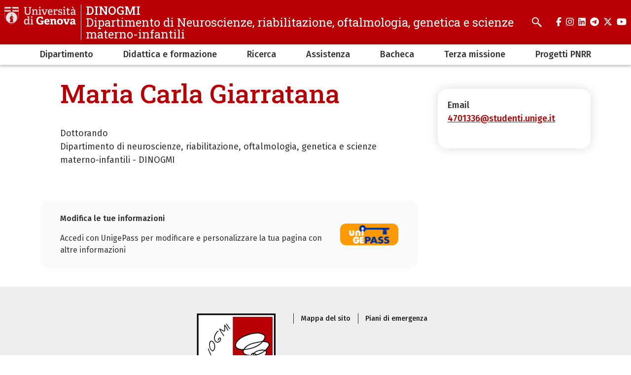

--- FILE ---
content_type: text/html; charset=UTF-8
request_url: https://dinogmi.unige.it/4701336@studenti.unige.it
body_size: 6089
content:
<!DOCTYPE html>
<html lang="it" dir="ltr">
  <head>
    <meta charset="utf-8" />
<meta name="Generator" content="Drupal 10 (https://www.drupal.org)" />
<meta name="MobileOptimized" content="width" />
<meta name="HandheldFriendly" content="true" />
<meta name="viewport" content="width=device-width, initial-scale=1, minimum-scale=1" />
<meta name="theme-color" content="#000000" />
<link rel="icon" href="/themes/custom/cama/favicon.ico" type="image/vnd.microsoft.icon" />
<link rel="alternate" hreflang="it" href="https://dinogmi.unige.it/4701336%40studenti.unige.it" />
<link rel="canonical" href="https://dinogmi.unige.it/4701336%40studenti.unige.it" />
<link rel="shortlink" href="https://dinogmi.unige.it/node/2541" />

    <title>Maria Carla Giarratana | DINOGMI</title>
    <link rel="stylesheet" media="all" href="/sites/dinogmi.unige.it/files/css/css_b_5d_UjrSS-UrpazITrV8cBtq6rjjozxVMLKqondDsA.css?delta=0&amp;language=it&amp;theme=cama&amp;include=eJw1iUsKwCAMBS9kcd3jxBBEGn2SZOPtSwndzYdpUm1AeBjtwp8yFJbYFY308jg6Vs-2xRyLUgJcnhF3VfSx_uXHQ2Zt5PICCLkk4Q" />
<link rel="stylesheet" media="all" href="/sites/dinogmi.unige.it/files/css/css_e2gwRWCWdkfxAC9Al0jsE8xmdoAcpi_nzYx1I85AoOk.css?delta=1&amp;language=it&amp;theme=cama&amp;include=eJw1iUsKwCAMBS9kcd3jxBBEGn2SZOPtSwndzYdpUm1AeBjtwp8yFJbYFY308jg6Vs-2xRyLUgJcnhF3VfSx_uXHQ2Zt5PICCLkk4Q" />
<link rel="stylesheet" media="all" href="//cdnjs.cloudflare.com/ajax/libs/normalize/8.0.1/normalize.min.css" />
<link rel="stylesheet" media="all" href="//fonts.googleapis.com/css2?family=Fira+Sans:ital,wght@0,400;0,500;0,600;0,700;0,800;0,900;1,400;1,500;1,600;1,700&amp;family=Roboto+Slab:wght@400;500;700;800;900&amp;display=swap" />
<link rel="stylesheet" media="all" href="/sites/dinogmi.unige.it/files/css/css_i-1ZA5W6W2-14ya55boAuCxYGbvp9iJupZjf7p69X_U.css?delta=4&amp;language=it&amp;theme=cama&amp;include=eJw1iUsKwCAMBS9kcd3jxBBEGn2SZOPtSwndzYdpUm1AeBjtwp8yFJbYFY308jg6Vs-2xRyLUgJcnhF3VfSx_uXHQ2Zt5PICCLkk4Q" />

    
  </head>
  <body class="dark">
        <div role="navigation" aria-labelledby="teleporter">
      <a id="teleporter" href="#main-content" class="visually-hidden focusable">
        Salta al contenuto principale
      </a>
    </div>
    
      <div class="dialog-off-canvas-main-canvas" data-off-canvas-main-canvas>
    <div class="layout-container dark">

  
  <header role="banner" id="header-hat" class="">
        <div class="header-branding">
    <div id="block-cama-branding">
  
    
      <h1>
   
      <div id="branding-logo-container" class="dark">
                  <a href="https://unige.it" rel="home">
                  
            <img class="logo-large" src="https://unige.it/frontend/logo/24.svg" alt="DINOGMI" aria-hidden="true">
                            
            <img class="logo-small" src="https://unige.it/frontend/logo/26.svg" alt="DINOGMI" aria-hidden="true">
                    </a>
                <div class="site-name-slogan">
          <a href="/" rel="home">
            <div class="site-name">DINOGMI</div>
                      <div class="site-slogan">Dipartimento di Neuroscienze, riabilitazione, oftalmologia, genetica e scienze materno-infantili</div>
                    </a>
        </div>
      </div>     </a>  
  </h1>
  </div>
<div class="search-block-form" data-drupal-selector="search-block-form" id="block-cama-search" role="search">
  
      <h2>Cerca</h2>
    
      <form block="block-cama-search" action="/search/node" method="get" id="search-block-form" accept-charset="UTF-8">
  <div class="js-form-item form-item js-form-type-search form-item-keys js-form-item-keys form-no-label">
      <label for="edit-keys" class="visually-hidden">Search</label>
        <input title="Search" placeholder="Cerca" id="cama-search-block-search" data-drupal-selector="edit-keys" type="search" name="keys" value="" size="15" maxlength="128" class="form-search" />

        </div>
<div data-drupal-selector="edit-actions" class="form-actions js-form-wrapper form-wrapper" id="edit-actions"><input id="cama-search-block-image-button" data-drupal-selector="edit-submit" type="image" name="op" src="/themes/custom/cama/icons/search.svg" class="image-button js-form-submit form-submit" />
</div>

</form>

  </div>
<div class="language-switcher-language-url" id="block-languageswitcher" role="navigation">
  
    
      
  </div>

    
    

  
  <ul class="social">
          <li>
        <a href="https://www.facebook.com/Unigenova/">
          <i class="fab fa-facebook-f"></i>
          <span class="visually-hidden" aria-hidden="true">facebook</span>
        </a>
      </li>
        
          <li>  
        <a href="https://www.instagram.com/unigenova/">
          <i class="fab fa-instagram"></i>
          <span class="visually-hidden" aria-hidden="true">instagram</span>
        </a>
      </li>
    
          <li>
        <a href="https://www.linkedin.com/school/universit-degli-studi-di-genova/">
          <i class="fab fa-linkedin"></i>
          <span class="visually-hidden" aria-hidden="true">linkedin</span>
        </a>
      </li>
    
          <li>
        <a href="https://t.me/UniGenova_official">
          <i class="fab fa-telegram-plane"></i>
          <span class="visually-hidden" aria-hidden="true">telegram</span>
        </a>
      </li>
    
          <li>
        <a href="https://twitter.com/UniGenova">
          <i class="fab fa-x-twitter"></i>
          <span class="visually-hidden" aria-hidden="true">twitter</span>
        </a>
      </li>
        
          <li>
        <a href="https://www.youtube.com/channel/UCUzI7864bUoJgke195EznOg">
          <i class="fab fa-youtube"></i>
          <span class="visually-hidden" aria-hidden="true">youtube</span>
        </a>
      </li>
    
      </ul>

  

    <div id="header-button-menu">
      <div class="hamburger hamburger--close" aria-hidden="true">
        <div class="hamburger-box">
          <div class="hamburger-inner"></div>
        </div>
      </div>
          </div>
    
  </div>

      <div>
    <nav role="navigation" aria-labelledby="block-cama-main-menu-menu" id="block-cama-main-menu">
            
  <h2 class="visually-hidden" id="block-cama-main-menu-menu">Navigazione principale</h2>
  

                
                                                <ul block="block-cama-main-menu" class="dark ss_mega_menu main-menu">
        
        
                                                                      

          <li class="level-0 menu-item menu-item--expanded has-children">
            
            <a href="/node/3" data-drupal-link-system-path="node/3">Dipartimento</a>
            
                                                                    <div class="sub-menu sub-menu-0 mega-menu">
                
               
                <div class="mega-menu-col mega-menu-col-1">
                                                <ul>
        
                  <li class="sub-menu-back" aria-hidden="true"><a href="#">Indietro</a></li>

                            
                                                

          <li class="level-1 menu-item">
            
            <a href="https://dinogmi.unige.it/deleghe_commissioni">Deleghe e commissioni</a>
            
            
          </li>
                                                

          <li class="level-1 menu-item">
            
            <a href="https://dinogmi.unige.it/numeriutili">Numeri utili</a>
            
            
          </li>
                                                

          <li class="level-1 menu-item">
            
            <a href="/organigramma" data-drupal-link-system-path="node/4">Organigramma</a>
            
            
          </li>
                                                

          <li class="level-1 menu-item">
            
            <a href="https://rubrica.unige.it/strutture/struttura/100009">Rubrica</a>
            
            
          </li>
                                                

          <li class="level-1 menu-item">
            
            <a href="/node/192" data-drupal-link-system-path="node/192">Sede</a>
            
            
          </li>
                                                

          <li class="level-1 menu-item">
            
            <a href="/sicurezza-dinogmi" data-drupal-link-system-path="node/973">Sicurezza e prevenzione</a>
            
            
          </li>
                                                

          <li class="level-1 menu-item">
            
            <a href="/governance" data-drupal-link-system-path="node/288">Politiche per l&#039;Assicurazione della Qualità - Programmazione e Monitoraggio</a>
            
            
          </li>
                                                

          <li class="level-1 menu-item">
            
            <a href="https://dinogmi.unige.it/node/5575">Aule e sale di rappresentanza</a>
            
            
          </li>
                                                

          <li class="level-1 menu-item">
            
            <a href="https://dinogmi.unige.it/node/5576">Sale studio</a>
            
            
          </li>
                </ul>
          
                </div>

                                  <div class="close-mega-menu">
                    <svg xmlns="http://www.w3.org/2000/svg" width="16" height="16" fill="currentColor" class="bi bi-x" viewBox="0 0 16 16">
                      <path d="M4.646 4.646a.5.5 0 0 1 .708 0L8 7.293l2.646-2.647a.5.5 0 0 1 .708.708L8.707 8l2.647 2.646a.5.5 0 0 1-.708.708L8 8.707l-2.646 2.647a.5.5 0 0 1-.708-.708L7.293 8 4.646 5.354a.5.5 0 0 1 0-.708z"/>
                    </svg>
                  </div>

                  
                  
                                                                                                              <div class="mega-menu-col mega-menu-col-2">
                          
                        </div>
                                              
                    
                  
                                                                                                              <div class="mega-menu-col mega-menu-col-3">
                          
                        </div>
                                              
                    
                  
                                                                                                            
                    
                                                </div>
            
          </li>
                                                                      

          <li class="level-0 menu-item menu-item--expanded has-children">
            
            <a href="/didattica" data-drupal-link-system-path="node/15">Didattica e formazione</a>
            
                                                                    <div class="sub-menu sub-menu-0 mega-menu">
                
               
                <div class="mega-menu-col mega-menu-col-1">
                                                <ul>
        
                  <li class="sub-menu-back" aria-hidden="true"><a href="#">Indietro</a></li>

                            
                                                                      

          <li class="level-1 menu-item menu-item--expanded has-children">
            
            <a href="/didattica/triennale" data-drupal-link-system-path="node/17">Lauree triennali</a>
            
                                        <div class="sub-menu sub-menu-1 ">
                
               
                <div class="mega-menu-col mega-menu-col-1">
                                                <ul>
        
                  <li class="sub-menu-back" aria-hidden="true"><a href="#">Indietro</a></li>

                            
                                                

          <li class="level-2 menu-item">
            
            <a href="/node/153" data-drupal-link-system-path="node/153">Fisioterapia</a>
            
            
          </li>
                                                

          <li class="level-2 menu-item">
            
            <a href="/node/139" data-drupal-link-system-path="node/139">Infermieristica pediatrica</a>
            
            
          </li>
                                                

          <li class="level-2 menu-item">
            
            <a href="/node/140" data-drupal-link-system-path="node/140">Logopedia</a>
            
            
          </li>
                                                

          <li class="level-2 menu-item">
            
            <a href="/node/142" data-drupal-link-system-path="node/142">Ortottica ed assistenza oftalmologica</a>
            
            
          </li>
                                                

          <li class="level-2 menu-item">
            
            <a href="/node/143" data-drupal-link-system-path="node/143">Ostetricia</a>
            
            
          </li>
                                                

          <li class="level-2 menu-item">
            
            <a href="/node/144" data-drupal-link-system-path="node/144">Tecnica della riabilitazione psichiatrica</a>
            
            
          </li>
                                                

          <li class="level-2 menu-item">
            
            <a href="/node/145" data-drupal-link-system-path="node/145">Tecniche ortopediche</a>
            
            
          </li>
                                                

          <li class="level-2 menu-item">
            
            <a href="https://dinogmi.unige.it/didattica/triennale">Tecniche di neurofisiopatologia</a>
            
            
          </li>
                                                

          <li class="level-2 menu-item">
            
            <a href="/node/146" data-drupal-link-system-path="node/146">Terapista della neuro e psicomotricità dell’età evolutiva</a>
            
            
          </li>
                </ul>
          
                </div>

                              </div>
            
          </li>
                                                                      

          <li class="level-1 menu-item menu-item--expanded has-children">
            
            <a href="/didattica/magistrale" data-drupal-link-system-path="node/18">Lauree magistrali</a>
            
                                        <div class="sub-menu sub-menu-1 ">
                
               
                <div class="mega-menu-col mega-menu-col-1">
                                                <ul>
        
                  <li class="sub-menu-back" aria-hidden="true"><a href="#">Indietro</a></li>

                            
                                                

          <li class="level-2 menu-item">
            
            <a href="/node/154" data-drupal-link-system-path="node/154">Lauree biennali</a>
            
            
          </li>
                </ul>
          
                </div>

                              </div>
            
          </li>
                                                                      

          <li class="level-1 menu-item menu-item--expanded has-children">
            
            <a href="/didattica/dottorato" data-drupal-link-system-path="node/20">Dottorati</a>
            
                                        <div class="sub-menu sub-menu-1 ">
                
               
                <div class="mega-menu-col mega-menu-col-1">
                                                <ul>
        
                  <li class="sub-menu-back" aria-hidden="true"><a href="#">Indietro</a></li>

                            
                                                                      

          <li class="level-2 menu-item menu-item--expanded has-children">
            
            <a href="/node/264" data-drupal-link-system-path="node/264">Neuroscienze</a>
            
                                        <div class="sub-menu sub-menu-2 ">
                
               
                <div class="mega-menu-col mega-menu-col-1">
                                                <ul>
        
                  <li class="sub-menu-back" aria-hidden="true"><a href="#">Indietro</a></li>

                            
                                                

          <li class="level-3 menu-item">
            
            <a href="/ammissione-dottorato" data-drupal-link-system-path="node/4689">Ammissione 2025 - XLI ciclo</a>
            
            
          </li>
                                                

          <li class="level-3 menu-item">
            
            <a href="/node/6251" data-drupal-link-system-path="node/6251">FAQ - Informazioni Utili</a>
            
            
          </li>
                                                

          <li class="level-3 menu-item">
            
            <a href="https://dinogmi.unige.it/node/3844">Collegio docenti</a>
            
            
          </li>
                                                

          <li class="level-3 menu-item">
            
            <a href="/node/274" data-drupal-link-system-path="node/274">Dottorandi</a>
            
            
          </li>
                                                

          <li class="level-3 menu-item">
            
            <a href="/node/276" data-drupal-link-system-path="node/276">Offerta formativa</a>
            
            
          </li>
                </ul>
          
                </div>

                              </div>
            
          </li>
                                                                      

          <li class="level-2 menu-item menu-item--expanded has-children">
            
            <a href="/node/271" data-drupal-link-system-path="node/271">Scienze pediatriche</a>
            
                                        <div class="sub-menu sub-menu-2 ">
                
               
                <div class="mega-menu-col mega-menu-col-1">
                                                <ul>
        
                  <li class="sub-menu-back" aria-hidden="true"><a href="#">Indietro</a></li>

                            
                                                

          <li class="level-3 menu-item">
            
            <a href="/node/277" data-drupal-link-system-path="node/277">Collegio docenti</a>
            
            
          </li>
                                                

          <li class="level-3 menu-item">
            
            <a href="/node/278" data-drupal-link-system-path="node/278">Dottorandi</a>
            
            
          </li>
                                                

          <li class="level-3 menu-item">
            
            <a href="/node/280" data-drupal-link-system-path="node/280">Offerta formativa</a>
            
            
          </li>
                                                

          <li class="level-3 menu-item">
            
            <a href="/node/941" data-drupal-link-system-path="node/941">Ciclo XLI</a>
            
            
          </li>
                                                

          <li class="level-3 menu-item">
            
            <a href="https://dinogmi.unige.it/node/6116">FAQ Dottorato</a>
            
            
          </li>
                </ul>
          
                </div>

                              </div>
            
          </li>
                </ul>
          
                </div>

                              </div>
            
          </li>
                                                

          <li class="level-1 menu-item">
            
            <a href="/node/173" data-drupal-link-system-path="node/173">Scuole di specializzazione</a>
            
            
          </li>
                                                                      

          <li class="level-1 menu-item menu-item--expanded has-children">
            
            <a href="/didattica/master" data-drupal-link-system-path="node/21">Master universitari</a>
            
                                        <div class="sub-menu sub-menu-1 ">
                
               
                <div class="mega-menu-col mega-menu-col-1">
                                                <ul>
        
                  <li class="sub-menu-back" aria-hidden="true"><a href="#">Indietro</a></li>

                            
                                                

          <li class="level-2 menu-item">
            
            <a href="/node/247" data-drupal-link-system-path="node/247">Master Universitario di I livello in Riabilitazione dei Disordini Muscoloscheletrici (RDM)</a>
            
            
          </li>
                                                

          <li class="level-2 menu-item">
            
            <a href="/node/1175" data-drupal-link-system-path="node/1175">Master Universitario di I livello in Neuroscienze e Fisioterapia neurologica</a>
            
            
          </li>
                                                

          <li class="level-2 menu-item">
            
            <a href="/node/3267" data-drupal-link-system-path="node/3267">Master Universitario II livello in Epilettologia</a>
            
            
          </li>
                                                

          <li class="level-2 menu-item">
            
            <a href="/node/3654" data-drupal-link-system-path="node/3654">Master Universitario di II livello in Psicologia Pediatrica</a>
            
            
          </li>
                                                

          <li class="level-2 menu-item">
            
            <a href="/node/3714" data-drupal-link-system-path="node/3714">Master Universitario di I livello in Pedagogia Clinica e Scienze Mediche correlate</a>
            
            
          </li>
                </ul>
          
                </div>

                              </div>
            
          </li>
                                                

          <li class="level-1 menu-item">
            
            <a href="https://dinogmi.unige.it/node/5577">Corsi di perfezionamento</a>
            
            
          </li>
                </ul>
          
                </div>

                                  <div class="close-mega-menu">
                    <svg xmlns="http://www.w3.org/2000/svg" width="16" height="16" fill="currentColor" class="bi bi-x" viewBox="0 0 16 16">
                      <path d="M4.646 4.646a.5.5 0 0 1 .708 0L8 7.293l2.646-2.647a.5.5 0 0 1 .708.708L8.707 8l2.647 2.646a.5.5 0 0 1-.708.708L8 8.707l-2.646 2.647a.5.5 0 0 1-.708-.708L7.293 8 4.646 5.354a.5.5 0 0 1 0-.708z"/>
                    </svg>
                  </div>

                  
                  
                                                                                                              <div class="mega-menu-col mega-menu-col-2">
                          
                        </div>
                                              
                    
                  
                                                                                                              <div class="mega-menu-col mega-menu-col-3">
                          
                        </div>
                                              
                    
                  
                                                                                                            
                    
                                                </div>
            
          </li>
                                                                      

          <li class="level-0 menu-item menu-item--expanded has-children">
            
            <a href="/node/26" data-drupal-link-system-path="node/26">Ricerca</a>
            
                                                                    <div class="sub-menu sub-menu-0 mega-menu">
                
               
                <div class="mega-menu-col mega-menu-col-1">
                                                <ul>
        
                  <li class="sub-menu-back" aria-hidden="true"><a href="#">Indietro</a></li>

                            
                                                

          <li class="level-1 menu-item">
            
            <a href="https://dinogmi.unige.it/laboratori">Laboratori</a>
            
            
          </li>
                                                

          <li class="level-1 menu-item">
            
            <a href="https://dinogmi.unige.it/pubblicazioni">Pubblicazioni</a>
            
            
          </li>
                                                                      

          <li class="level-1 menu-item menu-item--expanded has-children">
            
            <a href="/ricerca/progetti" data-drupal-link-system-path="node/231">Progetti</a>
            
                                        <div class="sub-menu sub-menu-1 ">
                
               
                <div class="mega-menu-col mega-menu-col-1">
                                                <ul>
        
                  <li class="sub-menu-back" aria-hidden="true"><a href="#">Indietro</a></li>

                            
                                                

          <li class="level-2 menu-item">
            
            <a href="/node/174" data-drupal-link-system-path="node/174">GLAUrious</a>
            
            
          </li>
                                                

          <li class="level-2 menu-item">
            
            <a href="/node/176" data-drupal-link-system-path="node/176">OptiBIRTH</a>
            
            
          </li>
                                                

          <li class="level-2 menu-item">
            
            <a href="/node/175" data-drupal-link-system-path="node/175">V-TIME</a>
            
            
          </li>
                                                

          <li class="level-2 menu-item">
            
            <a href="https://dinogmi.unige.it/node/4013">JointLab ANTARES</a>
            
            
          </li>
                </ul>
          
                </div>

                              </div>
            
          </li>
                </ul>
          
                </div>

                                  <div class="close-mega-menu">
                    <svg xmlns="http://www.w3.org/2000/svg" width="16" height="16" fill="currentColor" class="bi bi-x" viewBox="0 0 16 16">
                      <path d="M4.646 4.646a.5.5 0 0 1 .708 0L8 7.293l2.646-2.647a.5.5 0 0 1 .708.708L8.707 8l2.647 2.646a.5.5 0 0 1-.708.708L8 8.707l-2.646 2.647a.5.5 0 0 1-.708-.708L7.293 8 4.646 5.354a.5.5 0 0 1 0-.708z"/>
                    </svg>
                  </div>

                  
                  
                                                                                                              <div class="mega-menu-col mega-menu-col-2">
                          
                        </div>
                                              
                    
                  
                                                                                                              <div class="mega-menu-col mega-menu-col-3">
                          
                        </div>
                                              
                    
                  
                                                                                                            
                    
                                                </div>
            
          </li>
                                                

          <li class="level-0 menu-item">
            
            <a href="/terzamissione" data-drupal-link-system-path="node/185">Assistenza</a>
            
            
          </li>
                                                                      

          <li class="level-0 menu-item menu-item--expanded has-children">
            
            <a href="https://dinogmi.unige.it/node/3855">Bacheca</a>
            
                                                                    <div class="sub-menu sub-menu-0 mega-menu">
                
               
                <div class="mega-menu-col mega-menu-col-1">
                                                <ul>
        
                  <li class="sub-menu-back" aria-hidden="true"><a href="#">Indietro</a></li>

                            
                                                

          <li class="level-1 menu-item">
            
            <a href="/elezioni" data-drupal-link-system-path="taxonomy/term/1696">Elezioni</a>
            
            
          </li>
                                                

          <li class="level-1 menu-item">
            
            <a href="/news" data-drupal-link-system-path="taxonomy/term/496">Bandi e avvisi</a>
            
            
          </li>
                </ul>
          
                </div>

                                  <div class="close-mega-menu">
                    <svg xmlns="http://www.w3.org/2000/svg" width="16" height="16" fill="currentColor" class="bi bi-x" viewBox="0 0 16 16">
                      <path d="M4.646 4.646a.5.5 0 0 1 .708 0L8 7.293l2.646-2.647a.5.5 0 0 1 .708.708L8.707 8l2.647 2.646a.5.5 0 0 1-.708.708L8 8.707l-2.646 2.647a.5.5 0 0 1-.708-.708L7.293 8 4.646 5.354a.5.5 0 0 1 0-.708z"/>
                    </svg>
                  </div>

                  
                  
                                                                                                              <div class="mega-menu-col mega-menu-col-2">
                          
                        </div>
                                              
                    
                  
                                                                                                              <div class="mega-menu-col mega-menu-col-3">
                          
                        </div>
                                              
                    
                  
                                                                                                            
                    
                                                </div>
            
          </li>
                                                                      

          <li class="level-0 menu-item menu-item--expanded has-children">
            
            <a href="/node/3900" data-drupal-link-system-path="node/3900">Terza missione</a>
            
                                                                    <div class="sub-menu sub-menu-0 mega-menu">
                
               
                <div class="mega-menu-col mega-menu-col-1">
                                                <ul>
        
                  <li class="sub-menu-back" aria-hidden="true"><a href="#">Indietro</a></li>

                            
                                                

          <li class="level-1 menu-item">
            
            <a href="/terzamissione/iniziative" title="In questa pagina vengono pubblicare le iniziative per la terza missione organizzate in collaborazione con il DINOGMI" data-drupal-link-system-path="node/3912">Iniziative</a>
            
            
          </li>
                                                                      

          <li class="level-1 menu-item menu-item--expanded has-children">
            
            <a href="https://dinogmi.unige.it/node/4121">Brevetti</a>
            
                                        <div class="sub-menu sub-menu-1 ">
                
               
                <div class="mega-menu-col mega-menu-col-1">
                                                <ul>
        
                  <li class="sub-menu-back" aria-hidden="true"><a href="#">Indietro</a></li>

                            
                                                

          <li class="level-2 menu-item">
            
            <a href="https://dinogmi.unige.it/sites/dinogmi.unige.it/files/2023-09/Brevetto%20Sfingomielina_MED26.pdf" title="Brevetto Sfingomielina">Brevetto Sfingomielina</a>
            
            
          </li>
                </ul>
          
                </div>

                              </div>
            
          </li>
                                                

          <li class="level-1 menu-item">
            
            <a href="https://dinogmi.unige.it/node/4120">Spin Off</a>
            
            
          </li>
                </ul>
          
                </div>

                                  <div class="close-mega-menu">
                    <svg xmlns="http://www.w3.org/2000/svg" width="16" height="16" fill="currentColor" class="bi bi-x" viewBox="0 0 16 16">
                      <path d="M4.646 4.646a.5.5 0 0 1 .708 0L8 7.293l2.646-2.647a.5.5 0 0 1 .708.708L8.707 8l2.647 2.646a.5.5 0 0 1-.708.708L8 8.707l-2.646 2.647a.5.5 0 0 1-.708-.708L7.293 8 4.646 5.354a.5.5 0 0 1 0-.708z"/>
                    </svg>
                  </div>

                  
                  
                                                                                                              <div class="mega-menu-col mega-menu-col-2">
                          
                        </div>
                                              
                    
                  
                                                                                                              <div class="mega-menu-col mega-menu-col-3">
                          
                        </div>
                                              
                    
                  
                                                                                                            
                    
                                                </div>
            
          </li>
                                                

          <li class="level-0 menu-item">
            
            <a href="https://dinogmi.unige.it/progettiPNRR">Progetti PNRR</a>
            
            
          </li>
                </ul>
          

    
  </nav>

  </div>

  </header> 

  

  

    <div>
    <div data-drupal-messages-fallback class="hidden"></div>

  </div>


  

  <main role="main">
    <a id="main-content" tabindex="-1"></a>
      

        
        <div>
    <div id="block-cama-content">
  
    
       
<article>

<div class="container">
  <div class="row">
    <div class="col-md-12">
      <div class="person-grid">
        
        <div class="person-grid-wrapper">

          <div id="person-title" class="person-grid-item">
            <div class="person-title-box">
              <h1>Maria Carla Giarratana</h1>
            </div>
          </div>
          
                    <div id="person-roles" class="person-grid-item">

            <div class="person-roles-box">
                                          <ul class="person-roles">
                                <li class="person-role">
                  <span>Dottorando</span>

                                      <ul class="person-role-units">
                                          <li>
                                                Dipartimento di neuroscienze, riabilitazione, oftalmologia, genetica e scienze materno-infantili - DINOGMI <br>
                        
                                                
                                              </li>
                                        </ul>
                                  </li>
                              </ul>
              
                            
                                        </div>
          </div>
          
                    <div id="person-info" class="person-grid-item">
            
                        
                        
                                    
          </div>
          
        </div>

        <div class="person-grid-wrapper">

                    
                    <div id="person-contacts" class="person-contacts person-grid-item ">

                                    <div class="person-contacts-box">
              <dl>
                                <dt>Email</dt>
                <dd><a href="mailto:4701336@studenti.unige.it">4701336@studenti.unige.it</a></dd>
                
                              </dl>
            </div>
            
                        
            
          </div>

        </div>
      </div>
    </div>
  </div>
</div>


</article>
  </div>
<div id="block-kit9loginpersona">
  
    
      

<div class="container">
  <div class="row">
    <div class="col-md-12">
      <div class="person-grid">
        <div class="person-grid-wrapper">
          <div class="person-grid-item">
            <div class="person-info-box">
                            <div class="loginpersona-container">
                <div class="loginpersona-text">
                  <p><strong>Modifica le tue informazioni</strong></p>
                  <p>
                    Accedi con UnigePass per modificare e personalizzare la tua pagina con altre informazioni
                  </p>
                </div>
                <div class="loginpersona-unigepass">
                  <div class="unigepass-logo">
                    <a href="/saml_login">
                      <img src="/themes/custom/cama/images/logo/unigepass.jpg" />
                    </a>
                  </div>
                </div>
              </div>
              
                          </div>
          </div>
        </div>
      </div>
    </div>
  </div>
</div>

  </div>

  </div>


        
  </main>

  

  <footer role="contentinfo">
    
            <div class="footer">
        <div class="container">
          <div class="footer-content-flex footer-content-flex-center">
                        <div class="footer-logo">
                                                                              <img src="/sites/dinogmi.unige.it/files/styles/logo_footer/public/informazioni_sito/logo.png?itok=hYZcYZGy" alt="Logo dinogmi">
                               
            </div>
                        <div>
                            <div class="footer-content">
                  <div>
    <nav role="navigation" aria-labelledby="block-piedipagina-menu" id="block-piedipagina">
            
  <h2 class="visually-hidden" id="block-piedipagina-menu">Piè di pagina</h2>
  

        
              <ul block="block-piedipagina" class="dark ss_mega_menu">
              <li>
        <a href="http://dinogmi.unige.it/sitemap">Mappa del sito</a>
              </li>
          <li>
        <a href="https://intranet.unige.it/sicurezza/elenco-strutture-1">Piani di emergenza</a>
              </li>
        </ul>
  


  </nav>

  </div>

              </div>
                          </div>
          </div>
          <div class="footer-content-flex">
          

  
  <ul class="social">
          <li>
        <a href="https://www.facebook.com/Unigenova/">
          <i class="fab fa-facebook-f"></i>
          <span class="visually-hidden" aria-hidden="true">facebook</span>
        </a>
      </li>
        
          <li>  
        <a href="https://www.instagram.com/unigenova/">
          <i class="fab fa-instagram"></i>
          <span class="visually-hidden" aria-hidden="true">instagram</span>
        </a>
      </li>
    
          <li>
        <a href="https://www.linkedin.com/school/universit-degli-studi-di-genova/">
          <i class="fab fa-linkedin"></i>
          <span class="visually-hidden" aria-hidden="true">linkedin</span>
        </a>
      </li>
    
          <li>
        <a href="https://t.me/UniGenova_official">
          <i class="fab fa-telegram-plane"></i>
          <span class="visually-hidden" aria-hidden="true">telegram</span>
        </a>
      </li>
    
          <li>
        <a href="https://twitter.com/UniGenova">
          <i class="fab fa-x-twitter"></i>
          <span class="visually-hidden" aria-hidden="true">twitter</span>
        </a>
      </li>
        
          <li>
        <a href="https://www.youtube.com/channel/UCUzI7864bUoJgke195EznOg">
          <i class="fab fa-youtube"></i>
          <span class="visually-hidden" aria-hidden="true">youtube</span>
        </a>
      </li>
    
      </ul>

  
          </div>
        </div><!-- container -->
      </div>
      
      <div class="footer-info">
        <div class="layout-content-grid layout-content-grid-col-1 ">
          <div class="layout-content">
            <div class="footer-info-grid">
                            <div>
                                Largo Paolo Daneo, 3
16132 Genova GE
              </div>
              
                            <div>
                                                
                                  <a href="mailto:dinogmi@pec.unige.it">dinogmi@pec.unige.it</a>
                              </div>
              
                            <div>
                                                <a href="tel:(+39) 010 353 7040">(+39) 010 353 7040</a>

                                
              </div>
              
                          </div>
          </div>
        </div>
      </div>
    
    <div class="footer-second footer-content-flex">
      <div class="footer-second-content container">
        <ul>
          <li>
            <a href="https://unige.it/privacy/cookie" title="cookie policy">cookie policy</a>
          </li>
          <li>
            <a href="https://unige.it/privacy" title="privacy">privacy</a>
          </li>
          <li>
            <a href="/sites/dinogmi.unige.it/files/dichiarazione-accessibilita.pdf" title="dichiarazione di accessibilità">dichiarazione di accessibilità</a>
          </li>
        </ul>
      </div>
    </div>

  </footer>

</div>
  </div>

    
    <script type="application/json" data-drupal-selector="drupal-settings-json">{"path":{"baseUrl":"\/","pathPrefix":"","currentPath":"node\/2541","currentPathIsAdmin":false,"isFront":false,"currentLanguage":"it"},"pluralDelimiter":"\u0003","suppressDeprecationErrors":true,"statistics":{"data":{"nid":"2541"},"url":"\/core\/modules\/statistics\/statistics.php"},"ajaxTrustedUrl":{"\/search\/node":true},"user":{"uid":0,"permissionsHash":"f8f82aabf721e199c971d737d95877f77715b6033881aa7e5aa3c5e4ada68331"}}</script>
<script src="/sites/dinogmi.unige.it/files/js/js_lnuL1Lsas8qPxVu_ub-TDUiwhaaS1EQU6iOJyJre0-E.js?scope=footer&amp;delta=0&amp;language=it&amp;theme=cama&amp;include=eJxFyEEKgDAMBMAPVfumbZRSiE1I1oO_F-nB44zgQm1mTAa8yMeu1qBb8tEx-zo_I21igSYlCY7kkKxH3A7d_3kBeIEg9A"></script>
<script src="//cdnjs.cloudflare.com/ajax/libs/font-awesome/6.5.1/js/all.min.js" crossorigin="anonymous"></script>
<script src="/sites/dinogmi.unige.it/files/js/js_1HHXr2sq4x49bkNAic_MKtG1xZk--QY_xXUyDCqs_jU.js?scope=footer&amp;delta=2&amp;language=it&amp;theme=cama&amp;include=eJxFyEEKgDAMBMAPVfumbZRSiE1I1oO_F-nB44zgQm1mTAa8yMeu1qBb8tEx-zo_I21igSYlCY7kkKxH3A7d_3kBeIEg9A"></script>

  </body>
</html>


--- FILE ---
content_type: text/javascript
request_url: https://dinogmi.unige.it/sites/dinogmi.unige.it/files/js/js_1HHXr2sq4x49bkNAic_MKtG1xZk--QY_xXUyDCqs_jU.js?scope=footer&delta=2&language=it&theme=cama&include=eJxFyEEKgDAMBMAPVfumbZRSiE1I1oO_F-nB44zgQm1mTAa8yMeu1qBb8tEx-zo_I21igSYlCY7kkKxH3A7d_3kBeIEg9A
body_size: 844
content:
/* @license GPL-2.0-or-later https://www.drupal.org/licensing/faq */
(function($,Drupal){$(function(){var isMobile=false,isOpen=false,$menubutton=$('#header-button-menu'),$header=$('#header-hat');if(/Android|webOS|iPhone|iPad|iPod|BlackBerry|IEMobile|Opera Mini/i.test(navigator.userAgent))isMobile=true;$menubutton.on('click',function(){$header.toggleClass('js-menu-open');$('.hamburger',this).toggleClass('is-active');if(isOpen)$('.js-sub-menu-active').removeClass('js-sub-menu-active');else{$('li.menu-item--active-trail a.is-active').parents('.sub-menu').addClass('js-sub-menu-active');$('.main-menu').scrollTop(0);}isOpen=!isOpen;});$(window).resize(function(){if($(window).width()>=1024){$header.removeClass('js-menu-open');$('.hamburger').removeClass('is-active');$('.sub-menu').removeClass('js-sub-menu-active');isOpen=false;}});$('.main-menu li.has-children').on('click',function(event){if(isOpen){event.preventDefault();$('> .sub-menu',this).addClass('js-sub-menu-active');$('.main-menu').scrollTop(0);}});$(".main-menu li.has-children .mega-menu-col").click(function(event){if(isOpen)event.stopPropagation();});$(".sub-menu-back").on('click',function(event){$(this).closest('.js-sub-menu-active').removeClass('js-sub-menu-active');});$('.main-menu li.level-0.has-children > a').on('click',function(event){if(isMobile&&$(window).width()>=1024)event.preventDefault();});$(".close-mega-menu").on('click',function(event){window.location.reload();});});})(jQuery,Drupal);;
(function($,Drupal){$(function(){var searchClosed=true;$('#search-block-form #cama-search-block-image-button').on('click',function(event){if(searchClosed){event.preventDefault();$('#search-block-form #cama-search-block-search').show().focus();searchClosed=false;}});$(document).click(function(event){var $target=$(event.target);if(!searchClosed&&!$target.closest('#block-cama-search').length){searchClosed=true;$('#search-block-form #cama-search-block-search').hide();}});});})(jQuery,Drupal);;
(function($,Drupal){$(function(){$('.ribbon').remove();$('#persona-sezione-profilo').prepend("<div class='section-title js-section-title'>"+Drupal.t('Profile')+"</div>");$('#persona-sezione-didattica').prepend("<div class='section-title js-section-title'>"+Drupal.t('Education')+"</div>");$('.js-persona-content-container h4').contents().unwrap().wrap('<h2/>');$('.js-persona-content-container p, .js-persona-content-container div, .js-persona-content-container br').each(function(){var $this=$(this);if($this.html().replace(/\s|&nbsp;/g,'').length==0)$this.remove();});$('.cama-member-coderuolo, .cama-member-profilo, .cama-member-ssd, .persona-afferenze').prependTo('#member-info');$('.persona-ricevimento').prev('h2').prependTo('.persona-ricevimento');$('.persona-docenze').prev('h2').prependTo('.persona-docenze');if($("#persona-sezione-profilo > *").length<2)$("#persona-sezione-profilo").hide();});})(jQuery,Drupal);;
(function($,Drupal){$(function(){$main=$('#block-mainnavigationside');$toc=$('[id^="block-toc"]');if($main.length&&$toc.length)$toc.insertAfter($main.find('.is-active'));if($main.length&&$(window).width()>=1024)$main.parent().addClass('js-mainnavigationside-sticky');if(!$main.length&&$toc.length&&$(window).width()>=1024)$toc.parent().addClass('js-mainnavigationside-sticky js-toc-alone');$(window).resize(function(){if($(window).width()>=1024){if($main.length)$main.parent().addClass('js-mainnavigationside-sticky');if(!$main.length&&$toc.length)$toc.parent().addClass('js-mainnavigationside-sticky js-toc-alone');}else{$main.parent().removeClass('js-mainnavigationside-sticky');$toc.parent().removeClass('js-mainnavigationside-sticky js-toc-alone');}});});})(jQuery,Drupal);;
(function($,drupalSettings){setTimeout(()=>{$.ajax({type:'POST',cache:false,url:drupalSettings.statistics.url,data:drupalSettings.statistics.data});});})(jQuery,drupalSettings);;
